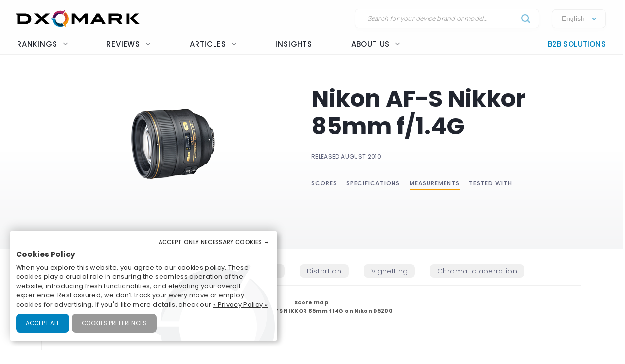

--- FILE ---
content_type: text/html; charset=UTF-8
request_url: https://www.dxomark.com/daklens/measure/scoreMap?lens=388&appareil=850&type=1&sstype=1&focal=&aperture=&channel=2&displaymode=1&locale=en
body_size: 179
content:
<div class="mesuretitle">Score map<br/>Nikon Nikkor AF S NIKKOR 85mm f14G on Nikon D5200</div>
<center>
    <br/>
    <div class="legendsmall">
                    
            </div>
    <img class="globalmap" src="https://www.dxomark.com/dakdata/measures/NikonD5200/Result/DakResult/Nikkor_AF_S_NIKKOR_85mm_f14G/GlobalMetric_v2/GLOBAL_DxOMark_lowlight.png" border="0" alt=""/>
    <br/><br/>
    </center>


--- FILE ---
content_type: text/css
request_url: https://www.dxomark.com/wp-content/themes/flatsome-child/assets/css/custom.css?ver=0.0.1.42
body_size: 1880
content:
/* Legacy */
.entry-content .scoreBadge.legacy .scoreBadgeImg {
    display: table-cell;
}
.legacy-test .entry-title {
    filter: grayscale(1);
}
/* --- */

/* Popup */
#newdesignpopup-button img {
    height: 37px;
}
/* --- */



/* Responsive fix to move in badges.scss */
.score-summary .scoreContainer {
    transform: none;
}

.score-summary .scoreContainer .scoreBadge {
    transform: scale(1.4);
}

@media (max-width: 849px) {
    .single-post .article-inner > .row .entry-header .bg-header {
        width: calc(100% + 30px);
        transform: translateX(-15px);
    }
}

@media (max-width: 1180px) {
    .slick-next, .slick-prev {
        width: 40px !important;
    }
}

.tiles {
    margin-right: -15px;
}
.tiles .tile {
    margin-right: 15px;
    margin-bottom: 15px;
}
/* ---- */


/* Partners */

.partners .slider button {
    border: none;
    background: none;
}

.partners .slider button .arrow {
    fill: #fff;
}

.partners .slider button:not(.options, .slick-arrow, .ux-search-submit, .mfp-close, .toggle):focus {
    font-weight: initial;
    box-shadow: none;
    letter-spacing: initial;
    min-width: initial;
    color: initial;
}

/* ---- */

.page-about-top h1 {
    line-height: 80px;
}

.page-about-top .img-inner.image-cover.box-shadow-4 img {
    border-radius: var(--global--border-radius);
}

.page-about-middle .section.dark,
.page-about-middle .section.dark .section-bg {
    border-radius: var(--global--border-radius);
}

.page-about-middle h2,
.page-about-video h2,
.page-section h2 {
    font-weight: 500;
}

.page-about-top hr,
.page-about-middle hr,
.page-about-bottom hr,
.page-section hr {
    background: linear-gradient(
        90deg,
        #0881B9 20%,
        #B22663 60%,
        #F19120 100%
    );
    height: 1px;
    opacity: 1;
    border: 0;
}

.page-about-video .video {
    border-radius: var(--global--border-radius);
}

.page-about-counters h6 {
    margin-top: 30px;
}

.page-about-bottom .img-inner {
    margin-top: -50px;
    margin-bottom: -100px;
    border-radius: var(--global--border-radius);
}




.usecase-tabs.tabbed-content {

}

.usecase-tabs.tabbed-content .tab a[href="#tab_camera"],
.usecase-tabs.tabbed-content .tab-panels .panel.entry-content[id="tab_camera"] .tab-row,
.usecase-tabs.tabbed-content .tab a[href="#tab_photo"],
.usecase-tabs.tabbed-content .tab-panels .panel.entry-content[id="tab_photo"] .tab-row,
.usecase-tabs.tabbed-content .tab a[href="#tab_autonomy"],
.usecase-tabs.tabbed-content .tab-panels .panel.entry-content[id="tab_autonomy"] .tab-row,
.usecase-tabs.tabbed-content .tab a[href="#tab_readability"],
.usecase-tabs.tabbed-content .tab-panels .panel.entry-content[id="tab_readability"] .tab-row,
.usecase-tabs.tabbed-content .tab a[href="#tab_playback"],
.usecase-tabs.tabbed-content .tab-panels .panel.entry-content[id="tab_playback"] .tab-row,
.usecase-tabs.tabbed-content .tab a[href="#tab_video-call"],
.usecase-tabs.tabbed-content .tab-panels .panel.entry-content[id="tab_video-call"] .tab-row,
.usecase-tabs.tabbed-content .tab a[href="#tab_smartphone"],
.usecase-tabs.tabbed-content .tab-panels .panel.entry-content[id="tab_smartphone"] .tab-row {
    border: 1px solid #0283C0;
    --panel-color: #0283C0;
}
.usecase-tabs.tabbed-content .tab a[href="#tab_display"],
.usecase-tabs.tabbed-content .tab-panels .panel.entry-content[id="tab_display"] .tab-row,
.usecase-tabs.tabbed-content .tab a[href="#tab_preview"],
.usecase-tabs.tabbed-content .tab-panels .panel.entry-content[id="tab_preview"] .tab-row,
.usecase-tabs.tabbed-content .tab a[href="#tab_motion"],
.usecase-tabs.tabbed-content .tab-panels .panel.entry-content[id="tab_motion"] .tab-row {
    border: 1px solid #006B74;
    --panel-color: #006B74;
}
.usecase-tabs.tabbed-content .tab a[href="#tab_audio"],
.usecase-tabs.tabbed-content .tab-panels .panel.entry-content[id="tab_audio"] .tab-row,
.usecase-tabs.tabbed-content .tab a[href="#tab_bokeh"],
.usecase-tabs.tabbed-content .tab-panels .panel.entry-content[id="tab_bokeh"] .tab-row,
.usecase-tabs.tabbed-content .tab a[href="#tab_artifacts"],
.usecase-tabs.tabbed-content .tab-panels .panel.entry-content[id="tab_artifacts"] .tab-row {
    border: 1px solid #A57636;
    --panel-color: #A57636;
}
.usecase-tabs.tabbed-content .tab a[href="#tab_zoom"],
.usecase-tabs.tabbed-content .tab-panels .panel.entry-content[id="tab_zoom"] .tab-row,
.usecase-tabs.tabbed-content .tab a[href="#tab_charging"],
.usecase-tabs.tabbed-content .tab-panels .panel.entry-content[id="tab_charging"] .tab-row,
.usecase-tabs.tabbed-content .tab a[href="#tab_color"],
.usecase-tabs.tabbed-content .tab-panels .panel.entry-content[id="tab_color"] .tab-row ,
.usecase-tabs.tabbed-content .tab a[href="#tab_recording"],
.usecase-tabs.tabbed-content .tab-panels .panel.entry-content[id="tab_recording"] .tab-row {
    border: 1px solid #F39209;
    --panel-color: #F39209;
}

.usecase-tabs.tabbed-content .tab a[href="#tab_eye-comfort"],
.usecase-tabs.tabbed-content .tab-panels .panel.entry-content[id="tab_eye-comfort"] .tab-row {
    border: 1px solid #e7ca74;
    --panel-color: #e7ca74;
}

.usecase-tabs.tabbed-content .tab a[href="#tab_video"],
.usecase-tabs.tabbed-content .tab-panels .panel.entry-content[id="tab_video"] .tab-row,
.usecase-tabs.tabbed-content .tab a[href="#tab_efficiency"],
.usecase-tabs.tabbed-content .tab-panels .panel.entry-content[id="tab_efficiency"] .tab-row,
.usecase-tabs.tabbed-content .tab a[href="#tab_music-&-video"],
.usecase-tabs.tabbed-content .tab-panels .panel.entry-content[id="tab_music-&-video"] .tab-row {
    border: 1px solid #B32B66;
    --panel-color: #B32B66;
}

.usecase-tabs.tabbed-content .tab a[href="#tab_touch"],
.usecase-tabs.tabbed-content .tab-panels .panel.entry-content[id="tab_touch"] .tab-row {
    border: 1px solid #CA161A;
    --panel-color: #CA161A;
}

.usecase-tabs.tabbed-content .tab-panels .panel.entry-content[id="tab_smartphone"] .col-inner h2,
.usecase-tabs.tabbed-content .tab-panels .panel.entry-content[id="tab_camera"] .col-inner h2,
.usecase-tabs.tabbed-content .tab-panels .panel.entry-content[id="tab_photo"] .col-inner h2,
.usecase-tabs.tabbed-content .tab-panels .panel.entry-content[id="tab_video-call"] .col-inner h2,
.usecase-tabs.tabbed-content .tab-panels .panel.entry-content[id="tab_autonomy"] .col-inner h2,
.usecase-tabs.tabbed-content .tab-panels .panel.entry-content[id="tab_readability"] .col-inner h2,
.usecase-tabs.tabbed-content .tab-panels .panel.entry-content[id="tab_playback"] .col-inner h2 {
    background-color: #0283C0;
    border: none;
}
.usecase-tabs.tabbed-content .tab-panels .panel.entry-content[id="tab_display"] .col-inner h2,
.usecase-tabs.tabbed-content .tab-panels .panel.entry-content[id="tab_preview"] .col-inner h2,
.usecase-tabs.tabbed-content .tab-panels .panel.entry-content[id="tab_motion"] .col-inner h2 {
    background-color: #006B74;
    border: none;
}
.usecase-tabs.tabbed-content .tab-panels .panel.entry-content[id="tab_audio"] .col-inner h2,
.usecase-tabs.tabbed-content .tab-panels .panel.entry-content[id="tab_bokeh"] .col-inner h2,
.usecase-tabs.tabbed-content .tab-panels .panel.entry-content[id="tab_artifacts"] .col-inner h2 {
    background-color: #A57636;
    border: none;
}
.usecase-tabs.tabbed-content .tab-panels .panel.entry-content[id="tab_zoom"] .col-inner h2,
.usecase-tabs.tabbed-content .tab-panels .panel.entry-content[id="tab_charging"] .col-inner h2,
.usecase-tabs.tabbed-content .tab-panels .panel.entry-content[id="tab_color"] .col-inner h2,
.usecase-tabs.tabbed-content .tab-panels .panel.entry-content[id="tab_recording"] .col-inner h2 {
    background-color: #F39209;
    border: none;
}

.usecase-tabs.tabbed-content .tab-panels .panel.entry-content[id="tab_eye-comfort"] .col-inner h2 {
    background-color: #e7ca74;
    border: none;
}

.usecase-tabs.tabbed-content .tab-panels .panel.entry-content[id="tab_video"] .col-inner h2,
.usecase-tabs.tabbed-content .tab-panels .panel.entry-content[id="tab_efficiency"] .col-inner h2,
.usecase-tabs.tabbed-content .tab-panels .panel.entry-content[id="tab_music-&-video"] .col-inner h2 {
    background-color: #B32B66;
    border: none;
}

.usecase-tabs.tabbed-content .tab-panels .panel.entry-content[id="tab_touch"] .col-inner h2 {
    background-color: #CA161A;
    border: none;
}

.usecase-tabs.tabbed-content .tab {
    border: none;
    max-width: 80%;
    margin-right: 20%;
}

.usecase-tabs.tabbed-content .tab.active {
    border: none;
    max-width: 100%;
    margin-right: 0;
}

.usecase-tabs.tabbed-content .nav li:last-child:not(.active) {
    margin-right: 20%!important;
}

.usecase-tabs.tabbed-content .tab a {
    border-radius: var(--global--border-radius);
    margin: 5px 0;
    font-weight: 400;
    font-family: var(--global--font-titles);
    padding: 5px 25px 4px;
}



@media (max-width: 849px) {
    .usecase-tabs.tabbed-content .nav.nav-outline {
        display: flex;
        flex-wrap: wrap;
        flex-direction: row;
    }

    .usecase-tabs.tabbed-content .tab {
        flex: 1 1 100px;
        margin-right: 5px;
    }

    .usecase-tabs.tabbed-content .tab.active {
        margin-right: 5px;
        max-width: 80%;
    }

    .usecase-tabs.tabbed-content .tab.active a{
        background-color: var(--panel-color);
    }

    .usecase-tabs.tabbed-content .nav li:last-child:not(.active) {
        margin-right: 5px!important;
    }
}


.usecase-tabs.tabbed-content .tab-panels {
    border: none;
}


.usecase-tabs.tabbed-content .tab-panels .panel.entry-content .row.tab-row {
    overflow:hidden;
    border-radius: var(--global--border-radius);
}

.usecase-tabs.tabbed-content .tab-panels .panel.entry-content .col-inner {

}

.usecase-tabs.tabbed-content .tab-panels .panel.entry-content .col-inner h2 {
    margin: 0;
    padding: 10px;
}

.usecase-tabs.tabbed-content .tab-panels .panel.entry-content .col-inner .col-inner {
    padding: 15px 25px;
}

@media (max-width: 849px) {
    .usecase-tabs.tabbed-content .tab-panels .panel.entry-content .col-inner .large-2 {
        min-height: 30px!important;.
        margin: 15px 0 0!important;
    }
    .usecase-tabs.tabbed-content .tab-panels .panel.entry-content .col-inner .large-2 .col-inner {
        padding: 0 25px;
        font-weight: 500;
        font-size: 18px;
    }
}

.usecase-tabs.tabbed-content .tab-panels .panel.entry-content .col-inner .large-2 {
    border-right: 1px solid white;
}

.usecase-tabs.tabbed-content .tab-panels .panel.entry-content .col-inner .large-2,
.usecase-tabs.tabbed-content .tab-panels .panel.entry-content .col-inner .large-10 {
    margin: 10px 0;
    min-height: 60px;
    display: flex;
    align-items: center;
}

.usecase-tabs.tabbed-content .tab-panels .panel.entry-content .col-inner p {
    margin: 0;
}


@media (min-width: 850px) {
    .usecase-tabs.tabbed-content .nav-vertical {
        padding-top: 0;
        width: 20%;
    }
}

.banner {
    border-radius: var(--global--border-radius-buttons);
}




/* Partners */

.white-border {
    border: 1px solid white;
    padding: 20px 20px;
    border-radius: var(--global--border-radius-buttons);
}

.white-border img {
    border-radius: var(--global--border-radius-buttons);
}

.full-column-image {
    padding: 0 0 0 20px;
}

.page-section .flickity-page-dots {
    bottom: -40px;
}

/****/

/* Press */

.press-contact-form--buttons .banner {
    cursor: pointer;
}

/****/


/* Speaker TR */

.entry-content.single-page.speaker {
    padding-top: 50px;
}

/****/



/* Disqus Hide Ads */ 

iframe[src*="ads-iframe"] {
    display: none;
}

/****/
